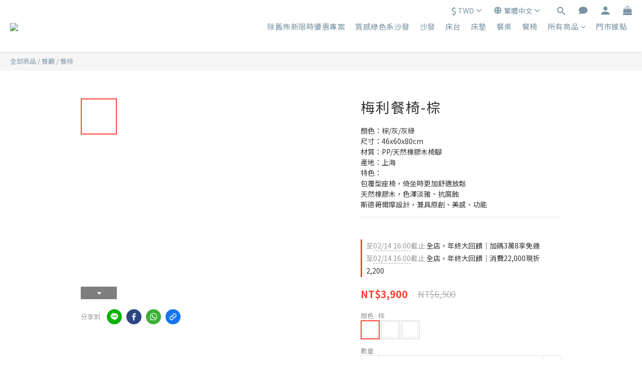

--- FILE ---
content_type: application/javascript; charset=utf-8
request_url: https://bw.scupio.com/ssp/initid.aspx?mode=L&cb=0.645559130165466&mid=0
body_size: 247
content:
cb({'id':'CLL20260117015225159110'});